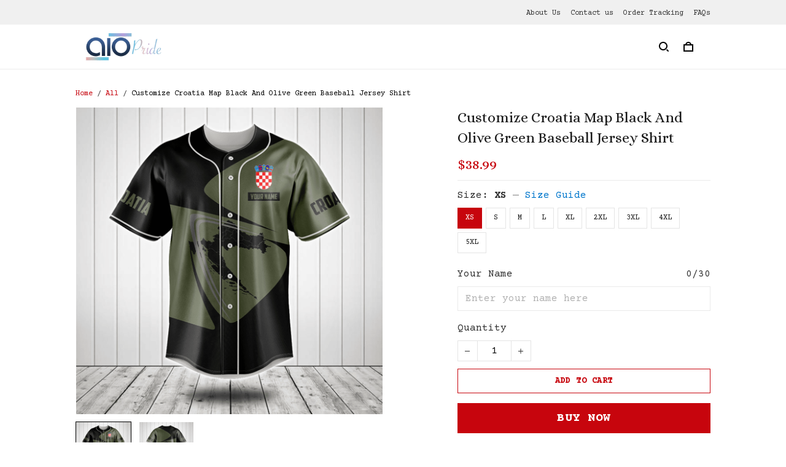

--- FILE ---
content_type: application/javascript
request_url: https://cdn.thesitebase.net/next/themes/3/160/36263/assets/ProductCustomOption.js
body_size: 3228
content:
const __vite__mapDeps=(i,m=__vite__mapDeps,d=(m.f||(m.f=["assets/BaseUploadCropImage.js","assets/composition.esm-bundler.js","assets/index.js","assets/useShape.js","assets/BaseModal.js","assets/_plugin-vue_export-helper.js","assets/BaseValidationMessages.js"])))=>i.map(i=>d[i]);
import{_ as q,k as H}from"./index.js";import{u as j}from"./composition.esm-bundler.js";import{B as z}from"./BaseInput.js";import{B as A}from"./BaseTextarea.js";import{B as R}from"./BaseSelect.js";import{B as G}from"./BaseRadio.js";import{B as J}from"./BaseCheckbox.js";import{B as L}from"./BaseValidationMessages.js";import{_ as I}from"./_plugin-vue_export-helper.js";import"./useShape.js";const K={name:"PictureRadio",components:{ValidationMessages:L},props:{modelValue:[String,Number,Boolean,Function,Object,Array,Symbol],label:{type:String,required:!1,default:""},pictures:{type:Array,required:!0,default:()=>[]},validations:{type:Array,default:()=>[]},isSticky:{type:Boolean,default:!1},showThumbnail:{type:Boolean,default:!1}},emits:["update:modelValue","change"],setup(o,{emit:u}){const a=Vue.ref(o.modelValue);return Vue.watch(()=>o.modelValue,c=>{a.value=c}),Vue.watch(a,c=>{u("update:modelValue",c),u("change",c)}),{internalValue:a,getDisplayImage:c=>o.showThumbnail&&c.thumbnail||c.value}}},Q={class:"base-picture"},W=["innerHTML"],X={key:1,class:"has-text-weight-bold mb8 base-picture__header-title"},Y={class:"flex align-center flex-wrap base-picture__element"},Z={class:"base-picture__item"},$=["value"],ee={class:"wrapper-picture"};function te(o,u,a,t,c,s){const m=Vue.resolveComponent("Image"),d=Vue.resolveComponent("ValidationMessages");return Vue.openBlock(),Vue.createElementBlock("div",Q,[Vue.createElementVNode("div",{class:Vue.normalizeClass(["flex align-center base-picture__header",{"product-variant-sticky":a.isSticky}])},[a.label?(Vue.openBlock(),Vue.createElementBlock("div",{key:0,class:"label mb8 label-html",innerHTML:a.label},null,8,W)):Vue.createCommentVNode("",!0),t.internalValue?(Vue.openBlock(),Vue.createElementBlock("span",X," : "+Vue.toDisplayString(t.internalValue),1)):Vue.createCommentVNode("",!0),Vue.renderSlot(o.$slots,"label-extra")],2),Vue.createElementVNode("div",Y,[(Vue.openBlock(!0),Vue.createElementBlock(Vue.Fragment,null,Vue.renderList(a.pictures,(r,V)=>(Vue.openBlock(),Vue.createElementBlock("div",{key:V,class:"base-picture__value"},[Vue.createElementVNode("label",Z,[Vue.withDirectives(Vue.createElementVNode("input",{"onUpdate:modelValue":u[0]||(u[0]=_=>t.internalValue=_),type:"radio",value:r.text},null,8,$),[[Vue.vModelRadio,t.internalValue]]),Vue.createElementVNode("span",ee,[Vue.createVNode(m,{src:t.getDisplayImage(r),alt:r.text,"query-url":[{key:"sm",value:1}],class:"base-picture__img","high-quality":"",width:"65",height:"0"},null,8,["src","alt"])])])]))),128))]),a.validations?(Vue.openBlock(),Vue.createBlock(d,{key:0,validations:a.validations},null,8,["validations"])):Vue.createCommentVNode("",!0)])}const ae=I(K,[["render",te]]),ne={name:"ProductCustomOptions",components:{BaseInput:z,BaseTextarea:A,BaseSelect:R,BaseRadio:G,BaseCheckbox:J,BasePicture:ae,BaseUploadCropImage:Vue.defineAsyncComponent(()=>q(()=>import("./BaseUploadCropImage.js"),__vite__mapDeps([0,1,2,3,4,5,6]))),ValidationMessages:L},props:{properties:{required:!0,type:Object,default:()=>{}},uploadAccept:{type:String,default:"*"},customOptions:{type:Array,required:!0,default:()=>[]},validations:{type:Object,default:()=>{}},uploadProgress:{type:Object,default:()=>{}},isSticky:{type:Boolean,default:!1},variant:{type:Object,default:()=>{}},photoGuideProcessImage:{type:String,default:""},priceExtraCharge:{type:Number,default:0}},emits:["change","blur","focus","update"],setup(o,{emit:u}){const{$device:a,$t:t,$money:c}=j(),s=Vue.ref(Object.assign({},o.properties)),m=Vue.ref(),d=Vue.ref(!1),r=Vue.ref(0),V=Vue.computed(()=>o.variant?o.variant.price:0),_=Vue.computed(()=>o.customOptions.some(n=>{const i=s.value[n.id];return n.type==="radio"&&n.values.some(C=>C.value===i)&&!n.validations.required})),v=()=>{d.value||(r.value=document.documentElement.scrollTop)},b=n=>{d.value=!0,m.value=n.target,u("focus")},f=async n=>{await H(0),m.value===n.target&&d.value&&(d.value=!1,a.value.isMobile&&(document.documentElement.scrollTop=r.value),u("blur"))},x=n=>s.value[n]?s.value[n].name:"",e=n=>n&&n.max_length?n.max_length:255,B=(n,i)=>{s.value[n]=i,u("change",s.value)},k=n=>Object.keys(n).some(i=>n[i].error),l=n=>{let i="";const{requiredUpload:C,required:P,allowCharacter:p,minSize:E,maxSize:y,uploadFail:T,maxLength:N}=n;if(C.error)return i=t("products.custom_option.required_upload"),i;if(P.error&&(i=t("products.custom_option.required")),p.error){const F=p.key.reduce((D,S,w,M)=>{const U=S==="symbol"||S==="special_characters"?"special characters":S,O=w===M.length-2?" & ":w===M.length-1?"":", ";return D+U+O},"");i+=t("products.custom_option.invalid_type",{0:F})}return E.error&&(i+=t("products.custom_option.upload_minimum_file",{0:E.key})),y.error&&(i+=t("products.custom_option.upload_maximum_file",{0:y.key})),T.error&&(i+=t("products.custom_option.upload_fail")),N.error&&(i+=t("products.custom_option.text_max_length",{0:N.key})),i},h=n=>" (+ ".concat(c(n),")"),g=n=>{s.value[n]="",u("update",s.value)};return Vue.watch(()=>o.properties,n=>{s.value=Object.assign({},n)},{deep:!0}),Vue.onMounted(()=>{a.value.isMobile&&window.addEventListener("scroll",v,{passive:!0})}),Vue.onBeforeUnmount(()=>{a.value.isMobile&&window.removeEventListener("scroll",v,{passive:!0})}),{optionValues:s,isInputFocusing:d,currentScrollTop:r,originPriceVariant:V,hasSelection:_,handleScroll:v,focusInput:b,blurInput:f,maxLength:e,onChange:B,getCondition:k,getValidationString:l,getFileNameSelected:x,convertPrice:h,onRemoveSelection:g}}},le={class:"product-property product-custom-option mb16"},oe=["src"],ie={class:"ml4 mb8 product__price"},ce={class:"ml4 mb8 product__price"},ue={class:"ml4 mb8 product__price"},se={key:3,class:"radio-group"},de=["innerHTML"],re={key:0,class:"mb8 product__price"},me=["onClick"],Ve={key:4,class:"checkbox-group"},_e=["innerHTML"],ve={key:0,class:"mb8 product__price"},he=["innerHTML"],ge={class:"mb8 product__price"},ke={class:"ml4 mb8 product__price"},be=["innerHTML"];function fe(o,u,a,t,c,s){const m=Vue.resolveComponent("base-input"),d=Vue.resolveComponent("base-textarea"),r=Vue.resolveComponent("base-select"),V=Vue.resolveComponent("BaseRadio"),_=Vue.resolveComponent("ValidationMessages"),v=Vue.resolveComponent("BaseCheckbox"),b=Vue.resolveComponent("base-upload-crop-image"),f=Vue.resolveComponent("lazy-hydrate"),x=Vue.resolveComponent("base-picture");return Vue.openBlock(),Vue.createElementBlock("div",le,[a.photoGuideProcessImage?(Vue.openBlock(),Vue.createElementBlock("img",{key:0,class:"w-100 mt8",src:a.photoGuideProcessImage},null,8,oe)):Vue.createCommentVNode("",!0),(Vue.openBlock(!0),Vue.createElementBlock(Vue.Fragment,null,Vue.renderList(a.customOptions,(e,B)=>{var k;return Vue.openBlock(),Vue.createElementBlock("div",{key:e.id,class:Vue.normalizeClass(["product-property__field",{mt16:B>0}])},[e.type==="text"?(Vue.openBlock(),Vue.createBlock(m,{key:0,type:"text",label:e.label,"model-value":t.optionValues[e.id],placeholder:e.placeholder||o.$t("products.please_fill_out_this_field"),maxlength:t.maxLength(e.validations),validations:[{condition:t.getCondition(a.validations[e.id]),value:t.getValidationString(a.validations[e.id])}],"is-sticky":a.isSticky,"extra-charge":e.price,onForcusout:t.blurInput,onFocusin:t.focusInput,"onUpdate:modelValue":l=>t.onChange(e.id,l)},Vue.createSlots({_:2},[e.price?{name:"label-extra",fn:Vue.withCtx(()=>[Vue.createElementVNode("span",ie,Vue.toDisplayString(t.convertPrice(e.price)),1)]),key:"0"}:void 0]),1032,["label","model-value","placeholder","maxlength","validations","is-sticky","extra-charge","onForcusout","onFocusin","onUpdate:modelValue"])):e.type==="textarea"?(Vue.openBlock(),Vue.createBlock(d,{key:1,label:e.label,"model-value":t.optionValues[e.id],placeholder:e.placeholder||o.$t("products.please_fill_out_this_field"),maxlength:t.maxLength(e.validations),validations:[{condition:t.getCondition(a.validations[e.id]),value:t.getValidationString(a.validations[e.id])}],"is-sticky":a.isSticky,"extra-charge":e.price,"onUpdate:modelValue":l=>t.onChange(e.id,l),onFocusout:t.blurInput,onFocusin:t.focusInput},Vue.createSlots({_:2},[e.price?{name:"label-extra",fn:Vue.withCtx(()=>[Vue.createElementVNode("span",ce,Vue.toDisplayString(t.convertPrice(e.price)),1)]),key:"0"}:void 0]),1032,["label","model-value","placeholder","maxlength","validations","is-sticky","extra-charge","onUpdate:modelValue","onFocusout","onFocusin"])):e.type==="select"?(Vue.openBlock(),Vue.createBlock(r,{key:2,name:"properties[Select]","text-field":"text",label:e.label,options:e.values,"model-value":t.optionValues[e.id],placeholder:e.placeholder,validations:[{condition:t.getCondition(a.validations[e.id]),value:t.getValidationString(a.validations[e.id])}],"is-sticky":a.isSticky,"extra-charge":e.price,"onUpdate:modelValue":l=>t.onChange(e.id,l)},Vue.createSlots({_:2},[e.price?{name:"label-extra",fn:Vue.withCtx(()=>[Vue.createElementVNode("span",ue,Vue.toDisplayString(t.convertPrice(e.price)),1)]),key:"0"}:void 0]),1032,["label","options","model-value","placeholder","validations","is-sticky","extra-charge","onUpdate:modelValue"])):e.type==="radio"?(Vue.openBlock(),Vue.createElementBlock("div",se,[Vue.createElementVNode("div",{class:Vue.normalizeClass(["label-html mb8",{"product-variant-sticky":a.isSticky}])},[Vue.createElementVNode("label",{innerHTML:e.label},null,8,de),e.price?(Vue.openBlock(),Vue.createElementBlock("span",re,Vue.toDisplayString(t.convertPrice(e.price)),1)):Vue.createCommentVNode("",!0)],2),(Vue.openBlock(!0),Vue.createElementBlock(Vue.Fragment,null,Vue.renderList(e.values,(l,h)=>(Vue.openBlock(),Vue.createBlock(V,{key:h,"model-value":t.optionValues[e.id],"native-value":l.value,"onUpdate:modelValue":g=>t.onChange(e.id,g)},{default:Vue.withCtx(()=>[Vue.createTextVNode(Vue.toDisplayString(l.text),1)]),_:2},1032,["model-value","native-value","onUpdate:modelValue"]))),128)),t.hasSelection&&!e.validations.required&&t.optionValues[e.id]?(Vue.openBlock(),Vue.createElementBlock("button",{key:0,class:"btn btn-transparent btn-sm p0",onClick:l=>t.onRemoveSelection(e.id)},Vue.toDisplayString(o.$t("general.i18n.button_clear")),9,me)):Vue.createCommentVNode("",!0),Vue.createVNode(_,{validations:[{condition:t.getCondition(a.validations[e.id]),value:t.getValidationString(a.validations[e.id])}]},null,8,["validations"])])):e.type==="checkbox"?(Vue.openBlock(),Vue.createElementBlock("div",Ve,[Vue.createElementVNode("div",{class:Vue.normalizeClass(["label-html mb8",{"product-variant-sticky":a.isSticky}])},[Vue.createElementVNode("label",{innerHTML:e.label},null,8,_e),e.price?(Vue.openBlock(),Vue.createElementBlock("span",ve,Vue.toDisplayString(t.convertPrice(e.price)),1)):Vue.createCommentVNode("",!0)],2),(Vue.openBlock(!0),Vue.createElementBlock(Vue.Fragment,null,Vue.renderList(e.values,(l,h)=>(Vue.openBlock(),Vue.createBlock(v,{key:h,"model-value":t.optionValues[e.id],"native-value":l.value,"true-value":l.value,"false-value":"","onUpdate:modelValue":g=>t.onChange(e.id,g)},{default:Vue.withCtx(()=>[Vue.createTextVNode(Vue.toDisplayString(l.text),1)]),_:2},1032,["model-value","native-value","true-value","onUpdate:modelValue"]))),128))])):e.type==="file"?(Vue.openBlock(),Vue.createBlock(f,{key:5},{default:Vue.withCtx(()=>[Vue.createVNode(b,{label:e.label,progress:a.uploadProgress[e.id],"upload-accept":a.uploadAccept,"help-text":e.help_text,"is-sticky":a.isSticky,"current-variant":a.variant,"custom-option":e,"custom-options":a.customOptions,validations:[{condition:t.getCondition(a.validations[e.id]),value:t.getValidationString(a.validations[e.id])}],"model-file-name":t.getFileNameSelected(e.id),"extra-charge":e.price,onInput:l=>t.onChange(e.id,l)},Vue.createSlots({default:Vue.withCtx(()=>[Vue.createElementVNode("div",{class:"product-property__file-help-text",innerHTML:e.help_text},null,8,he)]),_:2},[e.price?{name:"label-extra",fn:Vue.withCtx(()=>[Vue.createElementVNode("span",ge,Vue.toDisplayString(t.convertPrice(e.price)),1)]),key:"0"}:void 0]),1032,["label","progress","upload-accept","help-text","is-sticky","current-variant","custom-option","custom-options","validations","model-file-name","extra-charge","onInput"])]),_:2},1024)):e.type==="picture"?(Vue.openBlock(),Vue.createBlock(x,{key:6,"show-thumbnail":((k=e.pod)==null?void 0:k.show_type)==="thumbnail",label:e.label,"model-value":t.optionValues[e.id],pictures:e.values,validations:[{condition:t.getCondition(a.validations[e.id]),value:t.getValidationString(a.validations[e.id])}],"is-sticky":a.isSticky,extraCharge:e.price,"onUpdate:modelValue":l=>t.onChange(e.id,l)},Vue.createSlots({_:2},[e.price?{name:"label-extra",fn:Vue.withCtx(()=>[Vue.createElementVNode("span",ke,Vue.toDisplayString(t.convertPrice(e.price)),1)]),key:"0"}:void 0]),1032,["show-thumbnail","label","model-value","pictures","validations","is-sticky","extraCharge","onUpdate:modelValue"])):Vue.createCommentVNode("",!0)],2)}),128)),a.priceExtraCharge?(Vue.openBlock(),Vue.createElementBlock("div",{key:1,class:"mt24 mb24 p12 message-extra-charge",innerHTML:o.$t("products.product_extra_charge",{0:o.$money(a.priceExtraCharge),1:o.$money(t.originPriceVariant+a.priceExtraCharge)})},null,8,be)):Vue.createCommentVNode("",!0)])}const Le=I(ne,[["render",fe]]);export{Le as default};


--- FILE ---
content_type: application/javascript
request_url: https://cdn.thesitebase.net/next/themes/3/160/36263/assets/ProductDescriptionBottom.js
body_size: 1581
content:
import{u as V}from"./composition.esm-bundler.js";import{n as b,k as _}from"./index.js";import{_ as d}from"./_plugin-vue_export-helper.js";import{g as v}from"./defaultImages.js";const p={name:"Tabs",props:{value:{type:Number,default:0},itemClass:{type:String,default:""}},emits:["input","change"],setup(a,{emit:l}){const e=Vue.ref([]),t=Vue.ref(a.value||e.value&&e.value[0]&&e.value[0].id||0);Vue.provide("activeTab",t),Vue.provide("addTab",n=>{e.value=[...e.value,n]}),Vue.provide("updateTab",n=>{e.value=e.value.map(o=>n.id===o.id?n:o)});const s=n=>{if(t.value===n)return;const o=t.value;t.value=n,l("change",n,o)};return{activeTab:t,tabItems:e,tabClick:n=>{l("input",n),s(n)},changeTab:s}}},g={class:"tabs"},f={class:"tabs-nav brdr-top-1 brdr-bottom-1"},h={class:"flex items-stretch justify-space-between px0 py12 m0 brdr-none"},C=["onClick"],k={class:"tab-content mt24"};function T(a,l,e,t,s,c){return Vue.openBlock(),Vue.createElementBlock("div",g,[Vue.createElementVNode("nav",f,[Vue.createElementVNode("ul",h,[(Vue.openBlock(!0),Vue.createElementBlock(Vue.Fragment,null,Vue.renderList(t.tabItems,(n,o)=>Vue.withDirectives((Vue.openBlock(),Vue.createElementBlock("li",{key:o,class:Vue.normalizeClass(["list-style-none text-align-center",{"is-active":t.activeTab===o,"is-disabled":n.disabled}])},[Vue.createElementVNode("a",{class:Vue.normalizeClass(["d-block pointer is-uppercase has-text-weight-bold",[{"is-active":t.activeTab===o,"is-disabled":n.disabled},e.itemClass]]),onClick:r=>t.tabClick(n.id)},[Vue.createElementVNode("span",null,Vue.toDisplayString(n.label),1)],10,C)],2)),[[Vue.vShow,n.visible]])),128))])]),Vue.createElementVNode("section",k,[Vue.renderSlot(a.$slots,"default")])])}const y=d(p,[["render",T]]),B={name:"BaseTabItem",props:{label:{type:String,default:""},icon:{type:String,default:""},disabled:Boolean,visible:{type:Boolean,default:!0},id:{type:Number,required:!0}},setup(a){const{$isPreview:l}=V(),e=Vue.inject("activeTab"),t=Vue.inject("addTab"),s=Vue.inject("updateTab");return t({id:a.id,disabled:a.disabled,visible:a.visible,label:a.label,icon:a.icon}),l.value&&Vue.watch(a,()=>{s({id:a.id,disabled:a.disabled,visible:a.visible,label:a.label,icon:a.icon})},{deep:!0}),{activeTab:e}}},w={class:"tab-item"};function E(a,l,e,t,s,c){return Vue.openBlock(),Vue.createBlock(Vue.Transition,{name:"fade"},{default:Vue.withCtx(()=>[Vue.withDirectives(Vue.createElementVNode("div",w,[Vue.renderSlot(a.$slots,"default")],512),[[Vue.vShow,t.activeTab===e.id&&e.visible]])]),_:3})}const N=d(B,[["render",E]]),S={components:{SCollapseTransition:b},props:{items:{type:Array,required:!0,default:()=>[]},index:{type:Number,default:0},item:{type:Object,default:()=>{}},visible:{type:Boolean,default:!1}},emits:["change"]},x={class:"toggle_heading flex-grow"},$=["innerHTML"];function D(a,l,e,t,s,c){const n=Vue.resolveComponent("Images"),o=Vue.resolveComponent("SCollapseTransition");return Vue.openBlock(),Vue.createElementBlock("div",{class:Vue.normalizeClass(["product product_collapse py12 brdr-bottom-1",{product__description:e.item.settings.content}])},[Vue.createElementVNode("div",{class:"is-uppercase pointer flex items-center",onClick:l[0]||(l[0]=Vue.withModifiers(r=>a.$emit("change"),["prevent"]))},[Vue.createElementVNode("span",x,Vue.toDisplayString(e.item.settings.heading),1),Vue.createElementVNode("span",{class:Vue.normalizeClass("flex-basis triangle triangle-".concat(e.visible?"top":"bottom"))},null,2)]),Vue.createVNode(o,null,{default:Vue.withCtx(()=>[Vue.withDirectives(Vue.createVNode(n,{class:"toggle_content mt12"},{default:Vue.withCtx(()=>[Vue.createElementVNode("div",{class:"product__description-html",innerHTML:e.item.settings.content},null,8,$)]),_:1},512),[[Vue.vShow,e.visible]])]),_:1})],2)}const I=d(S,[["render",D]]),P={name:"ProductDescriptionBottom",components:{BaseTabs:y,TabItem:N,CollapseProductDescription:I},props:{tabs:{type:Array,required:!0,default:()=>[]},backgroundColor:{type:String,default:""}},setup(a){const l=v("product"),{$isPreview:e}=V(),t=Vue.ref({}),s=Vue.ref(!0),c=n=>{const o={...t.value};o[n]=!t.value[n],t.value=o};return Vue.watch(()=>a.tabs,n=>{t.value=n.reduce((o,r,m)=>({...o,[m]:!r.settings.collapsed}),{})},{immediate:!0,deep:!0}),e.value&&Vue.watch(()=>a.tabs.length,async()=>{s.value=!1,await _(0),s.value=!0}),{noImage:l,changeTab:c,collapseTabs:t,isVisible:s}}},L=["innerHTML"],z={class:"hidden-lg collapse-description"};function j(a,l,e,t,s,c){const n=Vue.resolveComponent("TabItem"),o=Vue.resolveComponent("BaseTabs"),r=Vue.resolveComponent("CollapseProductDescription"),m=Vue.resolveComponent("Images");return Vue.openBlock(),Vue.createElementBlock("div",{class:"col-12 mt40",style:Vue.normalizeStyle({backgroundColor:e.backgroundColor&&e.backgroundColor})},[Vue.createVNode(m,{class:"product__description product__description-bottom",style:Vue.normalizeStyle({backgroundColor:e.backgroundColor&&e.backgroundColor}),"image-error":t.noImage},{default:Vue.withCtx(()=>[t.isVisible?(Vue.openBlock(),Vue.createBlock(o,{key:0,class:"hidden-xs"},{default:Vue.withCtx(()=>[(Vue.openBlock(!0),Vue.createElementBlock(Vue.Fragment,null,Vue.renderList(e.tabs,(u,i)=>(Vue.openBlock(),Vue.createBlock(n,{id:i,key:i,label:u.settings.heading},{default:Vue.withCtx(()=>[Vue.createElementVNode("div",{class:"product__description-html",innerHTML:u.settings.content||u.settings.description},null,8,L)]),_:2},1032,["id","label"]))),128))]),_:1})):Vue.createCommentVNode("",!0),Vue.createElementVNode("div",z,[(Vue.openBlock(!0),Vue.createElementBlock(Vue.Fragment,null,Vue.renderList(e.tabs,(u,i)=>(Vue.openBlock(),Vue.createBlock(r,{key:i,index:i,items:e.tabs,item:u,visible:t.collapseTabs[i],onChange:M=>t.changeTab(i)},null,8,["index","items","item","visible","onChange"]))),128))])]),_:1},8,["style","image-error"])],4)}const O=d(P,[["render",j]]);export{O as P};


--- FILE ---
content_type: application/javascript
request_url: https://cdn.thesitebase.net/next/themes/3/160/36263/assets/BaseTextarea.js
body_size: 524
content:
import{u as r}from"./useShape.js";import{B as d}from"./BaseValidationMessages.js";import{_ as s}from"./_plugin-vue_export-helper.js";const m={name:"BaseTextarea",components:{ValidationMessages:d},inheritAttrs:!1,props:{modelValue:{type:String,required:!0,default:""},placeholder:{type:String,required:!1,default:""},autocomplete:{type:String,required:!1,default:""},maxlength:{type:Number,default:null},label:{type:String,default:""},validations:{type:Array,default:()=>[]},isSticky:{type:Boolean,default:!1},disabled:{type:Boolean,default:null},required:{type:Boolean,default:null}},emits:["update:modelValue","input"],setup(a,l){return{nativeInputValue:Vue.computed(()=>a.modelValue===null||a.modelValue===void 0?"":a.modelValue),handleInput:i=>{const{value:n}=i.target;a.maxlength&&n.length>a.maxlength||n!==a.modelValue&&(l.emit("update:modelValue",n),l.emit("input",n))},shape:r}}},c={class:"label-html flex-grow mb8 flex-1"},V=["innerHTML"],f={key:0,class:"ml4 mb8"},h=["value","autocomplete","aria-label","placeholder","disabled","required","maxlength"];function g(a,l,e,t,i,n){const o=Vue.resolveComponent("ValidationMessages");return Vue.openBlock(),Vue.createElementBlock("div",{class:Vue.normalizeClass(["textarea-base",a.$attrs.class])},[Vue.createElementVNode("div",{class:Vue.normalizeClass(["flex align-end textarea-base__label",{"product-variant-sticky":e.isSticky}])},[Vue.createElementVNode("div",c,[e.label?(Vue.openBlock(),Vue.createElementBlock("label",{key:0,innerHTML:e.label},null,8,V)):Vue.createCommentVNode("",!0),Vue.renderSlot(a.$slots,"label-extra")]),e.maxlength?(Vue.openBlock(),Vue.createElementBlock("span",f,Vue.toDisplayString(t.nativeInputValue.length)+"/"+Vue.toDisplayString(e.maxlength),1)):Vue.createCommentVNode("",!0)],2),Vue.createElementVNode("textarea",{ref:"textarea",value:t.nativeInputValue,class:Vue.normalizeClass(["w-100 p12 s-textarea",{"brdr-cl-warning input-error":e.validations.filter(u=>u.condition).length},t.shape({isCut:!1})]),autocomplete:e.autocomplete,"aria-label":e.label,placeholder:e.placeholder,disabled:e.disabled,required:e.required,maxlength:e.maxlength,onInput:l[0]||(l[0]=(...u)=>t.handleInput&&t.handleInput(...u))},null,42,h),e.validations?(Vue.openBlock(),Vue.createBlock(o,{key:0,validations:e.validations},null,8,["validations"])):Vue.createCommentVNode("",!0)],2)}const y=s(m,[["render",g]]);export{y as B};


--- FILE ---
content_type: application/javascript
request_url: https://cdn.thesitebase.net/next/third-party-apps/1379667/assets/AppUpSell.CaXa2qxo.js
body_size: 6413
content:
const __vite__mapDeps=(i,m=__vite__mapDeps,d=(m.f||(m.f=["assets/UpsellContainer.C0X-IWbp.js","assets/app.js","assets/useBundlePopup.CcxlOQgg.js","assets/BaseDialog.vue_vue_type_script_setup_true_lang.DxSbUa6O.js","assets/IconSymbols.BdqPCFcH.js","assets/useTracking.Dl61x0qW.js","assets/useQuickView.Dg9pjCRr.js","assets/ProductWidget.C2MMiePR.js","assets/Accessory.CRJUsQOI.js","assets/QuantityDiscount.rRtx58sN.js","assets/BundleOffer.DbgYL-vw.js","assets/CartAlert.CjjKnbqU.js","assets/AddMoreItem.Bbwv1ZOU.js","assets/CartOffer.CzthJ_EB.js","assets/useCartOffer.2sPEcf2M.js","assets/PostPurchase.C63IBsLw.js","assets/usePostPurchase.jAquvH1b.js","assets/style-upsell-newecom.css","assets/style-upsell.css","assets/Accessory.doYiMCif.js","assets/QuantityDiscount.D_MUKrxd.js","assets/BaseSelect.vue_vue_type_script_setup_true_lang.BBIy4BlF.js","assets/EnhancedQuantityDiscount.BrHlv-Eg.js","assets/Widget.QU-HDiL0.js","assets/useWidgetLayout.EKpQT5Z5.js","assets/useReview.BuY4-mow.js","assets/Bundles.D0Apye4c.js","assets/useBundle.1rMZtVcZ.js","assets/ThankYouPageOffer.B6PrX9KB.js","assets/ProductOptions.vue_vue_type_script_setup_true_lang.C0NcwQQJ.js","assets/BaseUpload.vue_vue_type_script_setup_true_lang.C-7Oh5cm.js","assets/CartAlert.oVpl1frs.js","assets/CartOffer.BgsMLzXv.js","assets/CartAddMore.CeLvoHB8.js","assets/PostPurchase.B02Ndsht.js","assets/InCartUpsell.CKG7NlA_.js"])))=>i.map(i=>d[i]);
import{g as oe,u as B,a as Q,b as ae,A as q,c as D,d as K,e as k,f as M,_ as p,N as ue,h as ce}from"./app.js";var X=(e=>(e.QUICK_VIEW="quick-view",e.BUNDLE="bundle-popup",e.PRE_PURCHASE="pre-purchase",e))(X||{}),v=(e=>(e.Widget="widget",e.Accessory="accessory",e.Quantity="quantity",e.EnhancedQuantity="enhanced_quantity_discount",e.CartAlert="cart-alert",e.CartOffer="cart-offer",e.AddMoreItem="add-more-item",e.PostPurchase="post-purchase",e.Bundle="bundle",e.InCartUpsell="in-cart-upsell",e.ThankYouPageOffer="thank_you_page_offer",e))(v||{}),E=(e=>(e.POST_PURCHASE="post-purchase",e.IN_CART="in-cart",e.PRE_PURCHASE="pre-purchase",e.ACCESSORY="accessory",e.QUANTITY="quantity",e.BUNDLE="bundle",e.HAND_PICKED="handpicked",e.THANK_YOU_PAGE_OFFER="thank_you_page_offer",e))(E||{}),L=(e=>(e.PERCENTAGE="percentage",e.AMOUNT="amount",e.FIXED_AMOUNT="fixed_amount",e))(L||{}),ie=(e=>(e.PERCENTAGE_EACH="percentage_each",e.AMOUNT_EACH="amount_each",e.AMOUNT_ALL="amount_all",e.BUY_X_GET_X="buy_x_get_x",e))(ie||{}),le=(e=>(e.All="all",e.Product="product",e.Collection="collection",e.Condition="condition",e))(le||{}),I=(e=>(e.CONDITION="condition",e.PRODUCT="product",e.COLLECTION="collection",e.CATEGORY="category",e.TARGET_PRODUCT="target-product",e.CHEAPEST_PRODUCT_PURCHASED="cheapest_product_purchased",e.MOST_EXPENSIVE_PRODUCT_PURCHASED="most_expensive_product_purchased",e))(I||{}),V=(e=>(e.RELEVANT_COLLECTION="relevant-collection",e.SAME_COLLECTION="same-collection",e.SMART_OFFER_RULE="smart-offer-rule",e))(V||{}),$=(e=>(e[e.RELEVANT_COLLECTION=12]="RELEVANT_COLLECTION",e[e.SAME_COLLECTION=4]="SAME_COLLECTION",e))($||{}),z=(e=>(e.SAME_COLLECTION="same_collection",e))(z||{}),A=(e=>(e.BEST_SELLER="bestSeller",e.ALSO_BOUGHT="alsoBought",e.CART_RECOMMEND="cartRecommend",e.RECENT_VIEW="recentView",e.HAND_PICKED_PRODUCT="handpickedProduct",e.MORE_COLLECTION="moreCollection",e))(A||{}),y=(e=>(e.BEST_SELLER="best_seller",e.ALSO_BOUGHT="who_bought_this_also_bought",e.CART_RECOMMEND="cart_recommendations",e.RECENT_VIEW="recently_viewed_and_featured_products",e.HAND_PICKED="handpicked_products",e.MORE_COLLECTION="products_from_same_collections",e))(y||{}),_e=(e=>(e.BelowPrice="below-price",e.BelowProductBlock="below-product-block",e))(_e||{});const Ae="usell",Te="auto_upsell",x="recent_viewed_products",he=[A.HAND_PICKED_PRODUCT,A.MORE_COLLECTION],Pe={[A.BEST_SELLER]:"best-selling",[A.ALSO_BOUGHT]:"co-bought",[A.CART_RECOMMEND]:"co-bought",[A.RECENT_VIEW]:"co-view"},ve={[A.ALSO_BOUGHT]:"widget_setting_also_bought",[A.BEST_SELLER]:"widget_setting_best_seller",[A.CART_RECOMMEND]:"widget_setting_cart_recommend",[A.HAND_PICKED_PRODUCT]:"widget_setting_handpicked_product",[A.MORE_COLLECTION]:"widget_setting_more_collection",[A.RECENT_VIEW]:"widget_setting_recent_view"},Ie={[y.HAND_PICKED]:{type:A.HAND_PICKED_PRODUCT,name:"Handpicked Products"},[y.BEST_SELLER]:{type:A.BEST_SELLER,name:"Best Seller"},[y.RECENT_VIEW]:{type:A.RECENT_VIEW,name:"Recently viewed & featured products"},[y.ALSO_BOUGHT]:{type:A.ALSO_BOUGHT,name:"Who bought this also bought"},[y.CART_RECOMMEND]:{type:A.CART_RECOMMEND,name:"Cart Recommendations"},[y.MORE_COLLECTION]:{type:A.MORE_COLLECTION,name:"Products from the same collections"}},Re={1:{width:48,radius:8,offset:0},2:{width:36,radius:6,offset:12},3:{width:32,radius:6,offset:8},4:{width:32,radius:6,offset:5}},ge={offer:"post-purchase",timer:"post_purchase_timer",checkoutToken:"post_purchase_checkout_token",activeOfferType:"post_purchase_active_offer_type"},ye={timer:"thank_you_offer_timer"},de=[E.IN_CART,E.ACCESSORY,E.BUNDLE,E.QUANTITY,E.POST_PURCHASE,"add-more-item"],Le={products:[],selectedVariantIds:[],percentageDiscount:0,currentOfferId:0,currentProductId:0,isSmartCrossSell:!1},Ve="discount_code",Se={square:1,portrait:"3 / 4",landscape:"16 / 9"},fe=(e,r)=>{const{recommendType:o,productId:s,offerType:u,offerId:c,ignoreIds:l}=e,{settings:_,getSmartUpSellRules:d}=F(),N=c||s,S=B([...r,...l||[],s]).join(","),h={product_id:s,source:u,ignore_ids:S};switch(!0){case o===V.RELEVANT_COLLECTION:{h.limit=$.RELEVANT_COLLECTION;break}case o===V.SAME_COLLECTION:{h.limit=$.SAME_COLLECTION,h.rules=z.SAME_COLLECTION;break}case o===V.SMART_OFFER_RULE:{h.limit=_.value.smart_up_sell.max_product;const R=d();R&&(h.rules=R);break}}return u===E.POST_PURCHASE&&(h.post_purchase=1),{requestParams:h,offerKey:N,offerType:u}},H=(e,r,o)=>{if(!e||!r||!o)return!1;switch(r){case"equals":return e===o;case"not_equals":return e!==o;case"starts_with":return e.startsWith(o);case"ends_with":return e.endsWith(o);case"contains":return e.includes(o);case"not_contains":return!e.includes(o);default:return!1}},De=(e,r)=>(!r||r<0||r>99||(e.variants=e.variants.map(o=>{const s=o.price,u=s*(1-r/100);return{...o,price:u,compare_at_price:s}})),e),Ne=(e,r)=>{const{type:o,value:s}=r,u=e.variants[0],c=u.price;switch(o){case L.PERCENTAGE:e.variants[0]={...u,price:c*(1-s/100),compare_at_price:c};break;case L.AMOUNT:e.variants[0]={...u,price:c-s>0?c-s:0,compare_at_price:c};break;case L.FIXED_AMOUNT:e.variants[0]={...u,price:s<c?s:c,compare_at_price:s<c?c:u.compare_at_price};break}},be=(e,r)=>{var c,l;const o=((c=e.value)==null?void 0:c.compare_at_price)||0,s=((l=e.value)==null?void 0:l.price)||0,u=r.value||r.percentage_discount||0;if(r.type&&u)switch(r.type){case L.PERCENTAGE:return{...e.value,compare_at_price:Math.max(o,s)||0,price:s*((100-u)/100)};case L.AMOUNT:{const _=s-u;return{...e.value,compare_at_price:Math.max(o,s)||0,price:_>0?_:0}}case L.FIXED_AMOUNT:return{...e.value,price:u<s?u:s,compare_at_price:Math.max(o,s)||0};default:return e.value}return{...e.value,compare_at_price:Math.max(o,s)||0,price:s*((100-u)/100)}},Ue=e=>"page-data-".concat(e),Be=e=>{const{settings:r,popupTypes:o}=F();if(o.value.includes(X.QUICK_VIEW))return!0;const s=r.value.smart_up_sell;if(!e||!(s!=null&&s.enable))return!1;if(s.type==="all")return!0;const c=(s.product_ref_ids||[]).includes(e);return s.compare==="in"?c:!c},we=(e,r)=>{const o=e.recommend_display;if(!(o!=null&&o.length)||!r.length)return[];let s=[];return o.forEach(u=>{u.conditions.every(l=>r.some(_=>H(_.name,l.option.relation,l.option.value)&&H(_.value.name,l.value.relation,l.value.value)))&&(s=u.expects)}),s},Me=(e,r)=>{if(!r.length||!e.options.length)return;const o=[];if(!r.every(c=>{const l=e.options.find(d=>H(d.name,c.option.relation,c.option.value));if(!l)return!1;const _=l.values.find(d=>H(d.name,c.value.relation,c.value.value));return _?(o.push(_),!0):!1}))return;const u=e.variants.find(c=>o.every(l=>c[l.code]&&c[l.code]===l.id));if(u)return u.id},Ee=e=>({...e,variants:oe(e)}),ke=(e,r)=>{const o=(e==null?void 0:e.currentPerPage)||4;e==null||e.goToPage(o>1?Math.floor(r/o):r)},He=e=>!e||de.includes(e.from||""),Ge=e=>{const r=e.options.map((o,s)=>({...o,index:s}));return e.variants&&e.variants.length===1&&r&&r.length===1&&r[0].values&&r[0].values[0].name==="Default Title"?[]:r},f=Vue.reactive({offers:{},offer:{[E.PRE_PURCHASE]:{},[E.POST_PURCHASE]:{},[E.BUNDLE]:{},[E.ACCESSORY]:{},[E.IN_CART]:{},[E.HAND_PICKED]:{},[E.QUANTITY]:{},[E.THANK_YOU_PAGE_OFFER]:{}},loadings:{},loadedProduct:{},popupTypes:[]}),F=()=>{const{$cart:e,$http:r,$inABTesting:o,$localStorage:s}=Q(),u=Vue.reactive({fetchOfferList:Vue.ref(!1),fetchCustomOffer:Vue.ref(!1),fetchSmartOffer:Vue.ref(!1),fetchSmartBundleOffer:Vue.ref(!1),setOfferLimit:Vue.ref(!1)}),c=Vue.computed(()=>{const t=e.value.items.map(n=>n.product_id);return B(t)}),{appsSetting:l}=ae(),_=Vue.computed(()=>l.value[q.USell]||l.value[q.UpSell]),d=async t=>{const[n,{error:a}]=D(async()=>{const{product:i,lang:m,orderId:C,isForceFetchOffer:O=!1}=t,T=i.product_id||i.id;if(!T)throw new Error("Invalid params");if(f.offers[T]&&!O)return!0;f.loadings=k(Vue.toRaw(f.loadings),{[T]:!0});const w=[T,...i.collection_ids||[]],P="/offers/list.json?ref_ids=".concat(w.join(","),"&lang=").concat((m==null?void 0:m.code)||"en","&order_id=").concat(C),g=await r.get(P);return f.loadings=k(Vue.toRaw(f.loadings),{[T]:!1}),g.data?(k(f.offers,{[T]:g.data}),!0):!1});return u.fetchOfferList=a,n()},N=async(t,n)=>{const[a,{error:i}]=D(async()=>{await r.post("/checkout/".concat(t,"/limit-post-purchase.json"),{body:{limit_post_purchase:n}})});return u.setOfferLimit=i,a()},S=(t,n)=>{const a=f.offers[t]||[];return n?a.filter(i=>i.offer_type===n):a},h=(t,n)=>{var a;if(n&&f.offer[n]&&f.offer[n][t]){const i=f.offer[n][t];return{...i,products:((a=i.products)==null?void 0:a.map(Ee))||[]}}return{target_ref_id:0,products:[]}},R=t=>{Array.isArray(t)?f.popupTypes=t:f.popupTypes=[t]},b=t=>{f.popupTypes=f.popupTypes.filter(n=>Array.isArray(t)?!t.includes(n):n!==t)},U=async t=>{const n=o("tapps_limit_usell_offers"),[a]=D(async()=>{if(!t.offers.length)throw new Error("Invalid params");const i=t.offers.map(P=>P.id),m=B([...c.value,...t.ignoreIds||[],t.productId]).join(","),C={offer_ids:i,ignore_ids:m,order_id:t.orderId,checkout_token:t.checkoutToken,limit:200,next:!0};n&&t.offerType===E.PRE_PURCHASE&&(C.limit=100),t.offerType===E.POST_PURCHASE&&(C.variant_ids=B(t.variantIds||[]).join(","));let O="/offers/products_v2.json?".concat(M(C));t.offers.find(P=>P.offer_type===E.POST_PURCHASE&&(P==null?void 0:P.is_auto_upsell))&&(C.variant_ids=B(t.variantIds||[]).join(","),O="/offers/auto/products_v2.json?".concat(M(C)));const w=await r.get(O);if(w.data){const P=w.data.offers;i.forEach(g=>{P[g].products.length&&(f.offer[t.offerType][g]=P[g],G(P[g].products))})}});return a()},W=()=>{const t=_.value.smart_up_sell;if(t.product_rule){const n=[];return t.product_rule.forEach(a=>{a.enable&&n.push(a.key)}),n.length?n.join(","):""}return""},J=()=>{const t=_.value.smart_cross_sell;if(t.product_rule){const n=[];return t.product_rule.forEach(a=>{a.enable&&n.push(a.key)}),n.length?n.join(","):""}return""},Z=async t=>{const[n,{error:a}]=D(async()=>{const i={product_id:t,source:E.BUNDLE},m=J();m&&(i.rules=m);const C=await r.get("/recsys/cross-sell.json?".concat(M(i)));if(C.data){const O=C.data.products;O!=null&&O.length&&(f.offer[E.BUNDLE][t]=C.data,G(O))}});return u.fetchSmartBundleOffer=a,n()},j=async t=>{const[n,{error:a}]=D(async()=>{const{requestParams:i,offerKey:m,offerType:C}=fe(t,c.value),O=await r.get("/recsys/up-sell.json?".concat(M(i)));if(O.data){const T=O.data.products;T!=null&&T.length&&(f.offer[C][m]=O.data,G(T))}});return u.fetchSmartOffer=a,n()},ee=async t=>{const[n,{error:a}]=D(async()=>{if(!t.offers.length||!t.productId)throw new Error("Invalid params");const i=[],m=[];t.offers.forEach(C=>{const{id:O,recommend_type:T}=C;switch(T){case I.COLLECTION:case I.CONDITION:case I.PRODUCT:case I.CATEGORY:case I.TARGET_PRODUCT:case I.CHEAPEST_PRODUCT_PURCHASED:case I.MOST_EXPENSIVE_PRODUCT_PURCHASED:i.push(C);break;case V.RELEVANT_COLLECTION:case V.SAME_COLLECTION:case V.SMART_OFFER_RULE:m.push(j({offerType:t.offerType,productId:t.productId,recommendType:T,offerId:O,ignoreIds:t.ignoreIds}));break}}),i.length&&(t.offers=i,m.push(U(t))),await Promise.all(m)});return u.fetchCustomOffer=a,n()},G=t=>{t.forEach(n=>{f.loadedProduct[n.handle]=n})},te=t=>{const n=f.loadedProduct[t];return n?K(n):void 0},re=(t,n)=>{const a=Object.values(f.loadedProduct).find(i=>n&&i.id!==n?!1:i.variants.some(m=>m.id===t));return a?K(a):void 0},ne=(t,n)=>{var m,C;if(!t)return{};const a=(C=(m=n.find(O=>{var T;return((T=O.name)==null?void 0:T.toLowerCase())==="style"}))==null?void 0:m.value)==null?void 0:C.id,i=t.find(O=>O.style_id===a);return i||(t[0]&&t[0].type==="all_variant"?t[0]:{})},Y=t=>{const n=s.get(x);if(n){const a=[];return String(n).split(",").forEach(i=>{Number(i)!==t&&a.push(Number(i))}),a}return[]},se=t=>{const n=Y(t);let a=[t];n.length>0&&(a=n.slice(),a.unshift(t)),a.length>12&&(a=a.slice(0,12)),s.set(x,a.join(","))};return{settings:_,popupTypes:Vue.computed(()=>f.popupTypes),errors:Vue.computed(()=>u),offers:Vue.computed(()=>f.offers),loadings:Vue.computed(()=>f.loadings),fetchOfferList:d,getOffers:S,getOffer:h,setOfferLimit:N,showPopup:R,hidePopup:b,getSmartUpSellRules:W,fetchSpecificOffer:U,fetchSmartOffer:j,fetchCustomOffer:ee,fetchSmartBundleOffer:Z,getProductByHandle:te,getProductByVariantId:re,getCurrentPreviewImage:ne,getRecentViewedProductIds:Y,setRecentViewedProductIds:se}},pe=Vue.defineComponent({name:"AppUpSell",inheritAttrs:!1,components:{UpsellContainer:Vue.defineAsyncComponent(()=>p(()=>import("./UpsellContainer.C0X-IWbp.js").then(e=>e.U),__vite__mapDeps([0,1,2,3,4,5,6]))),Widget:Vue.defineAsyncComponent(()=>p(()=>import("./ProductWidget.C2MMiePR.js"),__vite__mapDeps([7,1]))),Accessory:Vue.defineAsyncComponent(()=>p(()=>import("./Accessory.CRJUsQOI.js"),__vite__mapDeps([8,1,5]))),Quantity:Vue.defineAsyncComponent(()=>p(()=>import("./QuantityDiscount.rRtx58sN.js"),__vite__mapDeps([9,1,4,5]))),Bundle:Vue.defineAsyncComponent(()=>p(()=>import("./BundleOffer.DbgYL-vw.js"),__vite__mapDeps([10,1,5]))),CartAlert:Vue.defineAsyncComponent(()=>p(()=>import("./CartAlert.CjjKnbqU.js"),__vite__mapDeps([11,1]))),AddMoreItem:Vue.defineAsyncComponent(()=>p(()=>import("./AddMoreItem.Bbwv1ZOU.js"),__vite__mapDeps([12,1,6]))),CartOffer:Vue.defineAsyncComponent(()=>p(()=>import("./CartOffer.CzthJ_EB.js"),__vite__mapDeps([13,1,6,14,4,5]))),PostPurchase:Vue.defineAsyncComponent(()=>p(()=>import("./PostPurchase.C63IBsLw.js"),__vite__mapDeps([15,1,16])))},props:{type:{type:String,default:""},product:{type:Object,default:()=>({})},cartItem:{type:Object,default:()=>({})},variant:{type:Object,default:()=>({})},beforeAddCart:{type:Function,default:ue},isOptionsValid:{type:Boolean,default:!0},customOptions:{type:Array,default:()=>[]},widgetType:{type:String,default:""},isDisabledAddCart:{type:Boolean,default:!1},isWebBuilder:{type:Boolean,default:!1},dataVariables:{type:Object,default:()=>({product:{}})},selectorId:{type:String,default:""}},setup(e,{attrs:r}){const{$isPreview:o,$theme:s}=Q(),{settings:u,loadings:c,getOffers:l}=F();s.value.is_web_builder?p(()=>Promise.resolve({}),__vite__mapDeps([17])):p(()=>Promise.resolve({}),__vite__mapDeps([18]));const _={accessory:Vue.defineAsyncComponent(()=>p(()=>import("./Accessory.doYiMCif.js"),__vite__mapDeps([19,1,5,4,6]))),quantity:Vue.defineAsyncComponent(()=>p(()=>import("./QuantityDiscount.D_MUKrxd.js"),__vite__mapDeps([20,1,5,4,21]))),enhanced_quantity_discount:Vue.defineAsyncComponent(()=>p(()=>import("./EnhancedQuantityDiscount.BrHlv-Eg.js"),__vite__mapDeps([22,1,5,4,3]))),widget:Vue.defineAsyncComponent(()=>p(()=>import("./Widget.QU-HDiL0.js"),__vite__mapDeps([23,1,24,6,25]))),bundle:Vue.defineAsyncComponent(()=>p(()=>import("./Bundles.D0Apye4c.js"),__vite__mapDeps([26,1,5,6,27,2,21,4]))),thank_you_page_offer:Vue.defineAsyncComponent(()=>p(()=>import("./ThankYouPageOffer.B6PrX9KB.js"),__vite__mapDeps([28,1,6,5,4,29,30]))),"cart-alert":Vue.defineAsyncComponent(()=>p(()=>import("./CartAlert.oVpl1frs.js"),__vite__mapDeps([31,1]))),"cart-offer":Vue.defineAsyncComponent(()=>p(()=>import("./CartOffer.BgsMLzXv.js"),__vite__mapDeps([32,1,5,14,6,4]))),"add-more-item":Vue.defineAsyncComponent(()=>p(()=>import("./CartAddMore.CeLvoHB8.js"),__vite__mapDeps([33,1,6]))),"post-purchase":Vue.defineAsyncComponent(()=>p(()=>import("./PostPurchase.B02Ndsht.js"),__vite__mapDeps([34,1,16]))),"in-cart-upsell":Vue.defineAsyncComponent(()=>p(()=>import("./InCartUpsell.CKG7NlA_.js"),__vite__mapDeps([35,1,14,4,6,21,5])))},d=Vue.computed(()=>{if(e.isWebBuilder&&e.dataVariables){const h={};return o.value&&(h.id=1,h.available=!0,h.collections=[{id:1}]),k({},h,e.dataVariables.product)}return e.product||{}}),N=Vue.computed(()=>{var R;switch(e.isWebBuilder?r.component:e.type){case v.Accessory:return d.value.id&&l(d.value.id,E.ACCESSORY).length?e.isWebBuilder?{layout:_[r.component],props:{key:d.value.id,product:d.value,settings:r.settings,designs:r.designs,meta:e.meta}}:{layout:e.type,props:{product:e.product}}:{layout:null,props:null};case v.Bundle:{const b=d.value.id&&d.value.available;let U=u.value.smart_cross_sell.enable;return c.value[d.value.id]!==!1&&(U=!1),b&&(l(d.value.id,E.BUNDLE).length||U)?{layout:e.isWebBuilder?_[r.component]:e.type,props:{key:d.value.id,product:d.value,designs:r.designs||{},settings:r.settings||{}}}:{layout:null,props:null}}case v.EnhancedQuantity:case v.Quantity:return d.value.id&&d.value.available&&l(d.value.id,E.QUANTITY).length?e.isWebBuilder?{layout:_[r.component],props:{key:d.value.id,product:d.value,settings:r.settings,designs:r.designs,dataVariables:e.dataVariables,selectorId:e.selectorId}}:{layout:e.type,props:{product:e.product,variant:e.variant,beforeAddCart:e.beforeAddCart,isOptionsValid:e.isOptionsValid,customOptions:e.customOptions,isDisabledAddCart:e.isDisabledAddCart}}:{layout:null,props:null};case v.AddMoreItem:return{layout:e.isWebBuilder?_[r.component]:e.type,props:{product:e.cartItem}};case v.CartOffer:return((R=e.cartItem)==null?void 0:R.product_id)&&u.value.cart_product_suggestion.enable?{layout:e.isWebBuilder?_[r.component]:e.type,props:{product:e.cartItem}}:{layout:null,props:null};case v.CartAlert:return{layout:e.isWebBuilder?_[r.component]:e.type,props:null};case v.PostPurchase:return{layout:e.isWebBuilder?_[r.component]:e.type,props:null};case v.InCartUpsell:return{layout:_[r.component],props:null};case v.ThankYouPageOffer:return{layout:e.isWebBuilder?_[r.component]:e.type,props:null};default:return e.isWebBuilder?{layout:_.widget,props:{key:d.value.id,product:d.value,settings:r.settings,designs:r.designs,dataVariables:e.dataVariables,selectorId:e.selectorId,type:S(e.type)}}:{layout:"widget",props:{type:S(e.widgetType||e.type)}}}});function S(h){return h.replace(/-/gi,"_")}return{componentData:N}}});function me(e,r,o,s,u,c){const l=Vue.resolveComponent("UpsellContainer");return e.type==="container"?(Vue.openBlock(),Vue.createBlock(l,{key:0})):e.isWebBuilder?(Vue.openBlock(),Vue.createBlock(Vue.resolveDynamicComponent(e.componentData.layout),Vue.mergeProps({key:1,class:["upsell",e.$attrs.class],meta:e.$attrs.meta},{...e.$attrs,...e.componentData.props}),null,16,["class","meta"])):(Vue.openBlock(),Vue.createElementBlock("div",{key:2,class:Vue.normalizeClass(["upsell",e.$attrs.class]),style:Vue.normalizeStyle(e.$attrs.style)},[(Vue.openBlock(),Vue.createBlock(Vue.resolveDynamicComponent(e.componentData.layout),Vue.mergeProps({meta:e.$attrs.meta},e.componentData.props),null,16,["meta"]))],6))}const Ce=ce(pe,[["render",me]]),$e=Object.freeze(Object.defineProperty({__proto__:null,default:Ce},Symbol.toStringTag,{value:"Module"}));export{Ae as A,Ve as D,Re as I,E as O,X as P,ie as Q,V as S,le as T,_e as V,A as W,De as a,Me as b,z as c,He as d,Ie as e,ve as f,we as g,ge as h,Be as i,Ue as j,Ge as k,be as l,ke as m,ye as n,Ne as o,Le as p,Te as q,Pe as r,he as s,Se as t,F as u,y as v,$e as w};


--- FILE ---
content_type: application/javascript
request_url: https://cdn.thesitebase.net/next/themes/3/160/36263/assets/bag.js
body_size: 13
content:
const t={width:"16",height:"16",viewBox:"0 0 16 16",version:"1.1",xmlns:"http://www.w3.org/2000/svg","xmlns:xlink":"http://www.w3.org/1999/xlink"};function n(o,e){return Vue.openBlock(),Vue.createElementBlock("svg",t,e[0]||(e[0]=[Vue.createElementVNode("g",{stroke:"none","stroke-width":"1",fill:"none"},[Vue.createElementVNode("path",{d:"M16,4 L16,16 L0,16 L0,4 L16,4 Z M14,6 L2,6 L2,14 L14,14 L14,6 Z M8,3.98604081e-14 C10.4188915,4.04528656e-14 12.4366008,1.71766536 12.8999437,3.99981203 L10.8293257,4.00008893 C10.4175144,2.8348501 9.30625206,2 8,2 C6.69374794,2 5.58248558,2.8348501 5.17067428,4.00008893 L3.10005628,3.99981203 C3.56339924,1.71766536 5.5811085,3.92679505e-14 8,3.98604081e-14 Z",fill:"#000000"})],-1)]))}const r={render:n};export{r as default,n as render};
